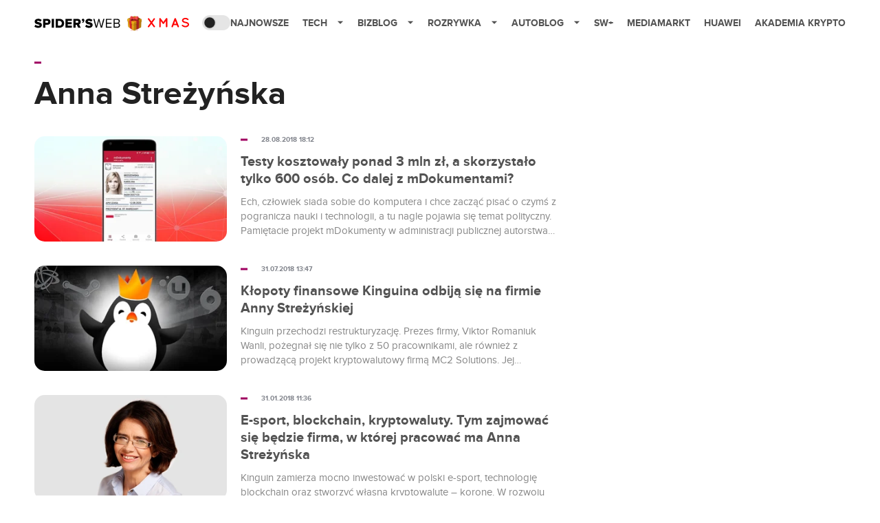

--- FILE ---
content_type: application/javascript; charset=utf-8
request_url: https://spidersweb.pl/_next/static/chunks/pages/prezenty-598ed319de5f5b3f.js
body_size: -404
content:
(self.webpackChunk_N_E=self.webpackChunk_N_E||[]).push([[2493],{96247:function(n,e,u){(window.__NEXT_P=window.__NEXT_P||[]).push(["/prezenty",function(){return u(81189)}])},81189:function(n,e,u){"use strict";u.r(e),u.d(e,{__N_SSG:function(){return o}});var t=u(52322),_=u(34169),r=u(29763),o=!0;e.default=function(n){return(0,t.jsx)(t.Fragment,{children:(0,t.jsx)(_.fu,{...n,PageComponent:r.PageHome})})}}},function(n){n.O(0,[167,2617,6864,4169,2888,9774,179],function(){return n(n.s=96247)}),_N_E=n.O()}]);

--- FILE ---
content_type: application/javascript; charset=utf-8
request_url: https://fundingchoicesmessages.google.com/f/AGSKWxWiZWHMyDOCk9EFPUpYwJ-XEu4LGQZ6WLKQodht7BBq-j79IveIAPIkdeCl9geCh-PoTSNBMJirjeBzfVMJnOkA3q7IgP6G7LEYYSlSjfsXJE0YfHeuSWvpjmAcuz96ndajmowyUV6Ki1cZjHJdpmzQXs_qiLo7A3f2EKiq8nCSlqFSbHkn3Oqsnw==/__media/ads/_ad_sponsor//local_ads_/xmladparser.?adsite=
body_size: -1290
content:
window['24478cfc-abe4-404b-a9e5-7e480e401579'] = true;

--- FILE ---
content_type: application/javascript; charset=utf-8
request_url: https://spidersweb.pl/_next/static/1766054924293/_buildManifest.js
body_size: 676
content:
self.__BUILD_MANIFEST=function(s,a,e,t,c,i,n){return{__rewrites:{afterFiles:[{has:void 0,source:"/api/post/sitemaps/sitemap-posttype-post.:yearmonth.xml",destination:"/api/post/sitemaps/monthly-sitemap?yearmonth=:yearmonth"}],beforeFiles:[],fallback:[]},"/":[s,a,e,t,c,"static/chunks/pages/index-fec5374e68c1733d.js"],"/404":[s,"static/chunks/pages/404-6a574e62e7ecf865.js"],"/_error":["static/chunks/pages/_error-f9cfd901bdbcbcd0.js"],"/ads.txt":["static/chunks/pages/ads.txt-e64e1431605cdb48.js"],"/author/[[...slug]]":[s,a,i,e,t,c,n,"static/chunks/pages/author/[[...slug]]-ab111958b305f549.js"],"/black-friday":[s,a,e,t,c,"static/chunks/pages/black-friday-30fd8acfa8f8ea33.js"],"/feed":["static/chunks/pages/feed-204dfa24833ba306.js"],"/iframe":[s,a,e,t,"static/chunks/pages/iframe-a5496ef9e5c8ac82.js"],"/kategoria/glowna":["static/chunks/pages/kategoria/glowna-9b4f6b943fe1e23b.js"],"/kategoria/[[...slug]]":[s,a,i,e,t,c,n,"static/chunks/pages/kategoria/[[...slug]]-29a6271a8aaa6454.js"],"/plus":[s,a,e,t,c,"static/chunks/pages/plus-76a5ceb24a4ebc1a.js"],"/plus/2021/05/uber-feministka-na-krucjacie-kim-tak-naprawde-jest-maja-stasko":["static/chunks/pages/plus/2021/05/uber-feministka-na-krucjacie-kim-tak-naprawde-jest-maja-stasko-8fc2bfb6f1a20339.js"],"/plus/2021/08/naszymi-dobrymi-checiami-wybrukowane-jest-pieklo-katastrofy-klimatycznej-rezygnacja-z-plastikowych-slomek-nic-nie-pomoze":["static/chunks/pages/plus/2021/08/naszymi-dobrymi-checiami-wybrukowane-jest-pieklo-katastrofy-klimatycznej-rezygnacja-z-plastikowych-slomek-nic-nie-pomoze-a1d3d6dc5deb0b62.js"],"/plus/[year]/[mounth]/[slug]":[s,a,e,t,c,"static/chunks/pages/plus/[year]/[mounth]/[slug]-1bd6c43e3061c4a3.js"],"/preview/[service]/[post_id]":[s,a,e,t,"static/chunks/pages/preview/[service]/[post_id]-569108de95232d2c.js"],"/prezenty":[s,a,e,t,c,"static/chunks/pages/prezenty-598ed319de5f5b3f.js"],"/prezenty/dla-domu":[s,a,e,t,c,"static/chunks/pages/prezenty/dla-domu-52a6e93015e8f240.js"],"/prezenty/dla-dziecka":[s,a,e,t,c,"static/chunks/pages/prezenty/dla-dziecka-84a19d3b8cc25fe0.js"],"/prezenty/dla-niego":[s,a,e,t,c,"static/chunks/pages/prezenty/dla-niego-0eaa71e2bc2bafca.js"],"/prezenty/dla-niej":[s,a,e,t,c,"static/chunks/pages/prezenty/dla-niej-e278584fac0764f4.js"],"/rss":["static/chunks/pages/rss-9e169ac0c63fddb4.js"],"/rss-wszystkie":["static/chunks/pages/rss-wszystkie-838ceeb4af926680.js"],"/tag/[[...slug]]":[s,a,i,e,t,c,n,"static/chunks/pages/tag/[[...slug]]-94089e0f4926995e.js"],"/typy/[[...slug]]":["static/chunks/pages/typy/[[...slug]]-2dc1776182effa77.js"],"/weekend":["static/chunks/pages/weekend-7913449f529ce8ac.js"],"/[year]":[s,a,e,t,c,"static/chunks/pages/[year]-a34e80a598b28ccb.js"],"/[year]/[mounth]/[slug]":[s,a,e,t,c,"static/chunks/pages/[year]/[mounth]/[slug]-8611c8f71fd07ca0.js"],sortedPages:["/","/404","/_app","/_error","/ads.txt","/author/[[...slug]]","/black-friday","/feed","/iframe","/kategoria/glowna","/kategoria/[[...slug]]","/plus","/plus/2021/05/uber-feministka-na-krucjacie-kim-tak-naprawde-jest-maja-stasko","/plus/2021/08/naszymi-dobrymi-checiami-wybrukowane-jest-pieklo-katastrofy-klimatycznej-rezygnacja-z-plastikowych-slomek-nic-nie-pomoze","/plus/[year]/[mounth]/[slug]","/preview/[service]/[post_id]","/prezenty","/prezenty/dla-domu","/prezenty/dla-dziecka","/prezenty/dla-niego","/prezenty/dla-niej","/rss","/rss-wszystkie","/tag/[[...slug]]","/typy/[[...slug]]","/weekend","/[year]","/[year]/[mounth]/[slug]"]}}("static/chunks/167-0343b9a68f4f1b57.js","static/chunks/2617-37eeddeeb58c297d.js","static/css/0198a8dac508070c.css","static/chunks/6864-4b97ba604ee4d816.js","static/chunks/4169-037cdac36ac46ab0.js","static/chunks/8779-33236345f8d55aa9.js","static/chunks/7683-ed325f4d0dd5cd14.js"),self.__BUILD_MANIFEST_CB&&self.__BUILD_MANIFEST_CB();